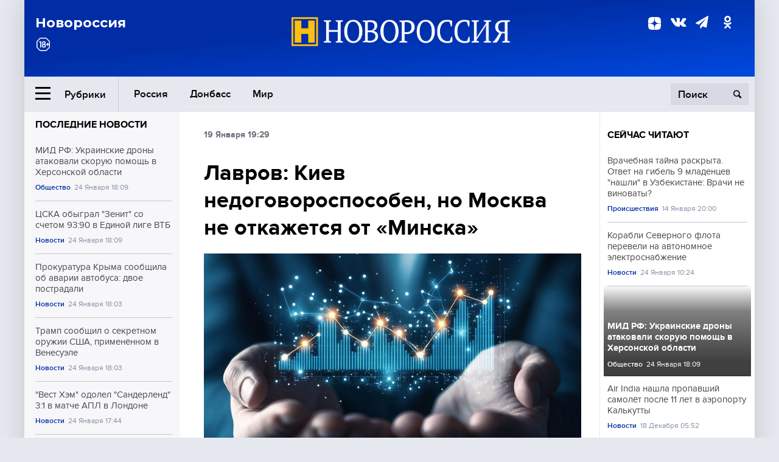

--- FILE ---
content_type: text/html; charset=UTF-8
request_url: https://novorosinform.org/lavrovya-kiev-nedogovorosposoben-no-moskva-ne-otkazhetsya-ot-minska-67385.html
body_size: 13252
content:
<!DOCTYPE html>
<html class="no-js" lang="ru" prefix="og: http://ogp.me/ns#">
<head prefix="og: http://ogp.me/ns# article: http://ogp.me/ns/article#">
	  <meta http-equiv="content-type" content="text/html; charset=utf-8"/>
  <!--//<meta charset="utf-8"/>//-->
  <title>Лавров: Киев недоговороспособен, но Москва не откажется от «Минска»</title>
  <meta name="description" content="Глава МИД России прокомментировал закон о «реинтеграции» Донбасса."/>


  <!-- Place favicon.ico in the root directory -->
  <link href="https://fonts.googleapis.com/css?family=Montserrat:500,700&amp;subset=cyrillic" rel="stylesheet"/>
  <link href="https://fonts.googleapis.com/css?family=Merriweather:400,700&amp;subset=cyrillic" rel="stylesheet"/>
  <link rel="stylesheet" href="/fonts/fonts.css"/>
  <link rel="stylesheet" href="/css/main.css?v95"/>

<meta property="og:site_name" content="Новороссия"/>
<meta property="og:locale" content="ru_RU"/>

<meta property="og:url" content="lavrovya-kiev-nedogovorosposoben-no-moskva-ne-otkazhetsya-ot-minska-67385.html"/>
<meta property="og:title" content="Лавров: Киев недоговороспособен, но Москва не откажется от «Минска»"/>
<meta property="og:type" content="article"/>
<meta property="og:description" content="Глава МИД России прокомментировал закон о «реинтеграции» Донбасса."/>
<meta property="og:image" content="https://novorosinform.org/content/images/00/00/_1280x720.webp"/>
<meta property="og:image:width" content="1280"/>
<meta property="og:image:height" content="720"/>
<script type="application/ld+json">
{
  "@context": "http://schema.org",
  "@type": "NewsArticle",
  "name": "Лавров: Киев недоговороспособен, но Москва не откажется от «Минска»",
  "headline": "Лавров: Киев недоговороспособен, но Москва не откажется от «Минска»",
  "url": "https://novorosinform.org/lavrovya-kiev-nedogovorosposoben-no-moskva-ne-otkazhetsya-ot-minska-67385.html",
  "image": {
  "@type": "ImageObject",
  "representativeOfPage": "true",
  "url": "https://novorosinform.org/content/images/00/00/_1280x720.webp",
  "height": 1280,
  "width": 720
  },
  "dateCreated": "2018-01-19THH24:29T19:29:53:00+03:00",
  "datePublished": "2018-01-19THH24:29T19:29:53:00+03:00",
  "dateModified": "2018-01-19THH24:29T19:29:53:00+03:00",
  "description": "Принятием закона о «реигтеграции» Донбасса украинский режим показал свою недоговороспособность, но Москва продолжит добиваться выполнения минских соглашений. Об этом на пресс-конференции в ООН заявил глава МИД России Сергей Лавров, передает РИА Новости.
&amp;#171;Что касается реакции (стран Запада на пр",

  "author": {
  "@type": "Organization",
   "name": "Редакция Новоросинформ"
  },

  "publisher": {
  "@type": "Organization",
  "name": "novorosinform.org",
  "logo": {
      "@type": "ImageObject",
      "url": "https://novorosinform.org/img/logonew-2.png",
      "width": 544,
      "height": 85
    }
  },
  "mainEntityOfPage": "https://novorosinform.org/lavrovya-kiev-nedogovorosposoben-no-moskva-ne-otkazhetsya-ot-minska-67385.html"
}
</script>


<!-- Yandex Native Ads -->
<script>window.yaContextCb=window.yaContextCb||[]</script>
<script src="https://yandex.ru/ads/system/context.js" async></script>
<script src="https://xmetrics.ru/loader.js" defer ></script>

<link href="/favicon.ico?v3" rel="icon" type="image/x-icon" />
<link rel="apple-touch-icon" sizes="57x57" href="/favicons/apple-touch-icon-57x57.png?v3"/>
<link rel="apple-touch-icon" sizes="60x60" href="/favicons/apple-touch-icon-60x60.png?v3"/>
<link rel="apple-touch-icon" sizes="72x72" href="/favicons/apple-touch-icon-72x72.png?v3"/>
<link rel="apple-touch-icon" sizes="76x76" href="/favicons/apple-touch-icon-76x76.png?v3"/>
<link rel="apple-touch-icon" sizes="114x114" href="/favicons/apple-touch-icon-114x114.png?v3"/>
<link rel="apple-touch-icon" sizes="120x120" href="/favicons/apple-touch-icon-120x120.png?v3"/>
<link rel="apple-touch-icon" sizes="144x144" href="/favicons/apple-touch-icon-144x144.png?v3"/>
<link rel="apple-touch-icon" sizes="152x152" href="/favicons/apple-touch-icon-152x152.png?v3"/>
<link rel="apple-touch-icon" sizes="180x180" href="/favicons/apple-touch-icon-180x180.png?v3"/>
<link rel="icon" type="image/png" href="/favicons/favicon-32x32.png?v3" sizes="32x32"/>
<link rel="icon" type="image/png" href="/favicons/android-chrome-192x192.png?v3" sizes="192x192"/>
<link rel="icon" type="image/png" href="/favicons/favicon-16x16.png?v3" sizes="16x16"/>
<link rel="manifest" href="/favicons/manifest_.json"/>
<script>
var infinity_category='';
</script>

<link rel="amphtml" href="https://amp.novorosinform.org/lavrovya-kiev-nedogovorosposoben-no-moskva-ne-otkazhetsya-ot-minska-67385.html">
<link rel="canonical" href="https://novorosinform.org/lavrovya-kiev-nedogovorosposoben-no-moskva-ne-otkazhetsya-ot-minska-67385.html"/>
<script async src="https://jsn.24smi.net/smi.js"></script>
</head>

<body>
<!-- Yandex.RTB R-A-1216687-1 -->
<div id="yandex_rtb_R-A-1216687-1"></div>
<script type="text/javascript">
    (function(w, d, n, s, t) {
        w[n] = w[n] || [];
        w[n].push(function() {
            Ya.Context.AdvManager.render({
                blockId: "R-A-1216687-1",
                renderTo: "yandex_rtb_R-A-1216687-1",
                async: true
            });
        });
        t = d.getElementsByTagName("script")[0];
        s = d.createElement("script");
        s.type = "text/javascript";
        s.src = "//an.yandex.ru/system/context.js";
        s.async = true;
        t.parentNode.insertBefore(s, t);
    })(this, this.document, "yandexContextAsyncCallbacks");
</script>  <div id="wrap">
    <header class="header">
 
	      <div class="header__top">
        <div class="header__container">
          <aside class="header__aside">
            <div class="header__title">Новороссия</div>




          </aside>

          <div class="header__center">
            <div class="header__logo">
              <a href="/"><img src="/img/logonew-2.png" srcset="/img/logonew-2.png 2x, /img/logonew-2.png 3x" alt=""></a>
            </div>


          </div>

          <aside class="header__aside">
            <div class="header__social">
<!--//              <a href="https://www.youtube.com/tsargradtv" target="_blank" class="header__social-link">
                <i class="icon-youtube-play"></i>
              </a>//-->
              <a href="https://dzen.ru/novorosinform.org?favid=254119029" target="_blank" class="header__social-link">
<svg xmlns="http://www.w3.org/2000/svg" style="display: inline-block; width: 1em; height: 1em;" viewBox="0 0 28 28"><path fill="currentColor" d="M16.7 16.7c-2.2 2.27-2.36 5.1-2.55 11.3 5.78 0 9.77-.02 11.83-2.02 2-2.06 2.02-6.24 2.02-11.83-6.2.2-9.03.35-11.3 2.55M0 14.15c0 5.59.02 9.77 2.02 11.83 2.06 2 6.05 2.02 11.83 2.02-.2-6.2-.35-9.03-2.55-11.3-2.27-2.2-5.1-2.36-11.3-2.55M13.85 0C8.08 0 4.08.02 2.02 2.02.02 4.08 0 8.26 0 13.85c6.2-.2 9.03-.35 11.3-2.55 2.2-2.27 2.36-5.1 2.55-11.3m2.85 11.3C14.5 9.03 14.34 6.2 14.15 0c5.78 0 9.77.02 11.83 2.02 2 2.06 2.02 6.24 2.02 11.83-6.2-.2-9.03-.35-11.3-2.55"/><path fill="none" d="M28 14.15v-.3c-6.2-.2-9.03-.35-11.3-2.55-2.2-2.27-2.36-5.1-2.55-11.3h-.3c-.2 6.2-.35 9.03-2.55 11.3-2.27 2.2-5.1 2.36-11.3 2.55v.3c6.2.2 9.03.35 11.3 2.55 2.2 2.27 2.36 5.1 2.55 11.3h.3c.2-6.2.35-9.03 2.55-11.3 2.27-2.2 5.1-2.36 11.3-2.55"/></svg>

              </a>
              <a href="https://vk.com/public71860258" target="_blank" class="header__social-link">
                <i class="icon-vk"></i>
              </a>
<a href="https://t.me/novorosinform" target="_blank" class="header__social-link">
                <i class="icon-paper-plane"></i>
              </a>              <a href="http://ok.ru/novorosinform" target="_blank" class="header__social-link">
                   <i class="icon-odnoklassniki"></i>
              </a>
             
            </div>



          
          </aside>
        </div>
      </div>

      <div class="header__bottom">
        <div class="header__container">
          <button class="header__rubric-toggle js-rubric-toggle">
            <span class="header__rubric-toggle-icon">
              <i class="icon-burger"></i>
              <i class="icon-close"></i>
            </span>
            <span class="header__rubric-toggle-txt">Рубрики</span>
          </button>

          <ul class="header__menu">
                                    <li>
              <a href="/russia" >Россия</a>
            </li>
                                                <li>
              <a href="/donbass" >Донбасс</a>
            </li>
                                                <li>
              <a href="/mir" >Мир</a>
            </li>
                                                
          </ul>


		          <div class="header__search">
            <form action="/search" autocomplete="off">
              <input type="search" name="q" placeholder="Поиск">
              <button>
                <i class="icon-search"></i>
              </button>

			<div class="header__search-dropdown">
              <label>
                <input type="radio" name="section" value="all" class="radio" checked>
                <span>Все публикации</span>
              </label>
              <!--//<label>
                <input type="radio" name="section" value="news" class="radio">
                <span>Новости</span>
              </label>
              <label>
                <input type="radio" name="section" value="articles" class="radio">
                <span>Статьи</span>
              </label>//-->
                            <!--//<label>
                <input type="radio" name="section" value="experts" class="radio">
                <span>Мнения</span>
              </label>
              <label>
                <input type="radio" name="section" value="projects" class="radio">
                <span>Спецпроекты</span>
              </label>//-->
            </div>
            </form>
          </div>
        </div>

       <div class="header__drop-sections">
          <ul class="header__drop-sections-list">

                        <li>
              <a href="/blizhnij-vostok">Ближний Восток</a>
            </li>
                        <li>
              <a href="/politics">Политика</a>
            </li>
                        <li>
              <a href="/war">Спецоперация</a>
            </li>
                        <li>
              <a href="/society">Общество</a>
            </li>
                        <li>
              <a href="/economy">Экономика</a>
            </li>
                        <li>
              <a href="/proisshestviya">Происшествия</a>
            </li>
                        <li>
              <a href="/culture">Культура</a>
            </li>
                        <li>
              <a href="/sport">Спорт</a>
            </li>
            
          </ul>
        </div>
      </div>
    </header>

    <main>


<div class="layout-column">
	<aside class="layout-column__aside">
	<!-- Yandex.RTB R-A-1216687-2 -->
<div id="yandex_rtb_R-A-1216687-2"></div>
<script type="text/javascript">
    (function(w, d, n, s, t) {
        w[n] = w[n] || [];
        w[n].push(function() {
            Ya.Context.AdvManager.render({
                blockId: "R-A-1216687-2",
                renderTo: "yandex_rtb_R-A-1216687-2",
                async: true
            });
        });
        t = d.getElementsByTagName("script")[0];
        s = d.createElement("script");
        s.type = "text/javascript";
        s.src = "//an.yandex.ru/system/context.js";
        s.async = true;
        t.parentNode.insertBefore(s, t);
    })(this, this.document, "yandexContextAsyncCallbacks");
</script>	


          <div class="news">


            <h3 class="news__title">
              <a href="/news">Последние новости</a>
            </h3>

            <ul class="news__list">

              <li class="news__item">
		          <a href="/mid-rf--ukrainskie-drony-atakovali-skoruyu-pomosh-v-hersonskoj-oblasti-177212.html" class="news__link">
                  <h4 class="news__item-title">
                    МИД РФ: Украинские дроны атаковали скорую помощь в Херсонской области
                  </h4>
	
                </a>

                <div class="news__item-info">
                
                
                                  <a href="/society" class="news__item-info-link">Общество</a>
                                  <time class="news__item-info-date" datetime="2026-01-24THH24:09T">24 Января 18:09</time>
                </div>
 
              </li>

				              <li class="news__item">
		          <a href="/cska-obygral--zenit--so-schetom-93-90-v-edinoj-lige-vtb-177211.html" class="news__link">
                  <h4 class="news__item-title">
                    ЦСКА обыграл "Зенит" со счетом 93:90 в Единой лиге ВТБ
                  </h4>
	
                </a>

                <div class="news__item-info">
                
                
                                  <a href="/news" class="news__item-info-link">Новости</a>
                                  <time class="news__item-info-date" datetime="2026-01-24THH24:09T">24 Января 18:09</time>
                </div>
 
              </li>

				              <li class="news__item">
		          <a href="/prokuratura-kryma-soobshila-ob-avarii-avtobusa--dvoe-postradali-177210.html" class="news__link">
                  <h4 class="news__item-title">
                    Прокуратура Крыма сообщила об аварии автобуса: двое пострадали
                  </h4>
	
                </a>

                <div class="news__item-info">
                
                
                                  <a href="/news" class="news__item-info-link">Новости</a>
                                  <time class="news__item-info-date" datetime="2026-01-24THH24:03T">24 Января 18:03</time>
                </div>
 
              </li>

				              <li class="news__item">
		          <a href="/tramp-soobshil-o-sekretnom-oruzhii-ssha-primenennom-v-venesuele-177209.html" class="news__link">
                  <h4 class="news__item-title">
                    Трамп сообщил о секретном оружии США, применённом в Венесуэле
                  </h4>
	
                </a>

                <div class="news__item-info">
                
                
                                  <a href="/news" class="news__item-info-link">Новости</a>
                                  <time class="news__item-info-date" datetime="2026-01-24THH24:03T">24 Января 18:03</time>
                </div>
 
              </li>

				              <li class="news__item">
		          <a href="/-vest-hem--odolel--sanderlend--3-1-v-matche-apl-v-londone-177208.html" class="news__link">
                  <h4 class="news__item-title">
                    "Вест Хэм" одолел "Сандерленд" 3:1 в матче АПЛ в Лондоне
                  </h4>
	
                </a>

                <div class="news__item-info">
                
                
                                  <a href="/news" class="news__item-info-link">Новости</a>
                                  <time class="news__item-info-date" datetime="2026-01-24THH24:44T">24 Января 17:44</time>
                </div>
 
              </li>

				              <li class="news__item">
		          <a href="/maksim-fadeev-pohudel-na-97-kg-za-10-let-blagodarya-utrennemu-ritualu-177207.html" class="news__link">
                  <h4 class="news__item-title">
                    Максим Фадеев похудел на 97 кг за 10 лет благодаря утреннему ритуалу
                  </h4>
	
                </a>

                <div class="news__item-info">
                
                
                                  <a href="/news" class="news__item-info-link">Новости</a>
                                  <time class="news__item-info-date" datetime="2026-01-24THH24:43T">24 Января 17:43</time>
                </div>
 
              </li>

				              <li class="news__item">
		          <a href="/orban-zayavil-o-gotovnosti-es-otpravit-vojska-na-ukrainu-177206.html" class="news__link">
                  <h4 class="news__item-title">
                    Орбан заявил о готовности ЕС отправить войска на Украину
                  </h4>
	
                </a>

                <div class="news__item-info">
                
                
                                  <a href="/news" class="news__item-info-link">Новости</a>
                                  <time class="news__item-info-date" datetime="2026-01-24THH24:25T">24 Января 17:25</time>
                </div>
 
              </li>

				              <li class="news__item">
		          <a href="/axios--ukraina-nazyvaet-peregovory-s-ssha-i-rossiej-konstruktivnymi-177205.html" class="news__link">
                  <h4 class="news__item-title">
                    Axios: Украина называет переговоры с США и Россией конструктивными
                  </h4>
	
                </a>

                <div class="news__item-info">
                
                
                                  <a href="/news" class="news__item-info-link">Новости</a>
                                  <time class="news__item-info-date" datetime="2026-01-24THH24:25T">24 Января 17:25</time>
                </div>
 
              </li>

				              <li class="news__item">
		          <a href="/axios--peregovory-po-ukraine-vnov-projdut-v-abu-dabi-na-sleduyushej-nedele-177204.html" class="news__link">
                  <h4 class="news__item-title">
                    Axios: Переговоры по Украине вновь пройдут в Абу-Даби на следующей неделе
                  </h4>
	
                </a>

                <div class="news__item-info">
                
                
                                  <a href="/news" class="news__item-info-link">Новости</a>
                                  <time class="news__item-info-date" datetime="2026-01-24THH24:24T">24 Января 17:24</time>
                </div>
 
              </li>

				              <li class="news__item">
		          <a href="/tramp-soobshil-o-peregovorah-ssha-po-grenlandii--uveren-v-uspehe-177203.html" class="news__link">
                  <h4 class="news__item-title">
                    Трамп сообщил о переговорах США по Гренландии: уверен в успехе
                  </h4>
	
                </a>

                <div class="news__item-info">
                
                
                                  <a href="/news" class="news__item-info-link">Новости</a>
                                  <time class="news__item-info-date" datetime="2026-01-24THH24:21T">24 Января 17:21</time>
                </div>
 
              </li>

				              <li class="news__item">
		          <a href="/sud-kieva-naznachil-zasedanie-po-delu-timoshenko-na-26-yanvarya-177202.html" class="news__link">
                  <h4 class="news__item-title">
                    Суд Киева назначил заседание по делу Тимошенко на 26 января
                  </h4>
	
                </a>

                <div class="news__item-info">
                
                
                                  <a href="/news" class="news__item-info-link">Новости</a>
                                  <time class="news__item-info-date" datetime="2026-01-24THH24:19T">24 Января 17:19</time>
                </div>
 
              </li>

				              <li class="news__item">
		          <a href="/tramp-prigrozil-poshlinami-100-na-kanadskie-tovary-pri-sdelke-s-kitaem-177201.html" class="news__link">
                  <h4 class="news__item-title">
                    Трамп пригрозил пошлинами 100% на канадские товары при сделке с Китаем
                  </h4>
	
                </a>

                <div class="news__item-info">
                
                
                                  <a href="/news" class="news__item-info-link">Новости</a>
                                  <time class="news__item-info-date" datetime="2026-01-24THH24:14T">24 Января 17:14</time>
                </div>
 
              </li>

				              <li class="news__item">
		          <a href="/tramp-postavil-pod-somnenie-vklad-germanii-v-afganskuyu-operaciyu-177200.html" class="news__link">
                  <h4 class="news__item-title">
                    Трамп поставил под сомнение вклад Германии в афганскую операцию
                  </h4>
	
                </a>

                <div class="news__item-info">
                
                
                                  <a href="/news" class="news__item-info-link">Новости</a>
                                  <time class="news__item-info-date" datetime="2026-01-24THH24:08T">24 Января 17:08</time>
                </div>
 
              </li>

				              <li class="news__item">
		          <a href="/tramp-zayavil-ob-izyatii-venesuelskoj-nefti-s-zahvachennyh-tankerov-177199.html" class="news__link">
                  <h4 class="news__item-title">
                    Трамп заявил об изъятии венесуэльской нефти с захваченных танкеров
                  </h4>
	
                </a>

                <div class="news__item-info">
                
                
                                  <a href="/news" class="news__item-info-link">Новости</a>
                                  <time class="news__item-info-date" datetime="2026-01-24THH24:08T">24 Января 17:08</time>
                </div>
 
              </li>

				              <li class="news__item">
		          <a href="/balickij-soobshil-o-ranenii-troih-mirnyh-zhitelej-pri-atake-vsu-177198.html" class="news__link">
                  <h4 class="news__item-title">
                    Балицкий сообщил о ранении троих мирных жителей при атаке ВСУ
                  </h4>
	
                </a>

                <div class="news__item-info">
                
                
                                  <a href="/society" class="news__item-info-link">Общество</a>
                                  <time class="news__item-info-date" datetime="2026-01-24THH24:08T">24 Января 17:08</time>
                </div>
 
              </li>

				
            </ul>

            <div class="news__cta">
              <a href="/news" class="news__cta-link">Все новости</a>
            </div>
		</div>

		<!-- Yandex.RTB R-A-1216687-7 -->
<div id="yandex_rtb_R-A-1216687-7"></div>
<script>window.yaContextCb.push(()=>{
  Ya.Context.AdvManager.render({
    renderTo: 'yandex_rtb_R-A-1216687-7',
    blockId: 'R-A-1216687-7'
  })
})</script>	</aside>
	<div class="layout-column__main">
	<section class="article" data-publication-id="67385" data-current-url="lavrovya-kiev-nedogovorosposoben-no-moskva-ne-otkazhetsya-ot-minska-67385.html">
		<div class="article__content">

			<div class="article__meta article__meta_plot">
				<div class="article__meta-labels">
				<time datetime="">19 Января 19:29</time>
								</div>


				<!--//<div class="article__meta-reading">
				<svg xmlns="http://www.w3.org/2000/svg" xmlns:xlink="http://www.w3.org/1999/xlink" viewbox="0 0 48 48"><defs><path id="a" d="M0 0h48v48H0z"/></defs><clipPath id="b"><use xlink:href="#a" overflow="visible"/></clipPath><path d="M42 20c-2.21 0-4 1.79-4 4v6H10v-6c0-2.21-1.79-4-4-4s-4 1.79-4 4v10c0 2.2 1.8 4 4 4h36c2.2 0 4-1.8 4-4V24c0-2.21-1.79-4-4-4zm-6-10H12c-2.2 0-4 1.8-4 4v4.31c2.32.83 4 3.03 4 5.63V28h24v-4.06c0-2.6 1.68-4.8 4-5.63V14c0-2.2-1.8-4-4-4z" clip-path="url(#b)"/></svg>
                    Читать:
                    <span> мин.</span>
                  </div>//-->
			</div>

			<h1 class="article__title">Лавров: Киев недоговороспособен, но Москва не откажется от «Минска»</h1>


	
				<div class="article__gallery">
					<div class="article__gallery-main">
						<ul class="article__gallery-main-list">
							<li class="active">
																
								<img src="/img/dzen/noimage.jpg" />
															
							</li>
													</ul>
						

						<div class="article__gallery-main-prev">
							<svg viewBox="0 0 24 24" width="24" height="24"><path d="M5.88 4.12L13.76 12l-7.88 7.88L8 22l10-10L8 2z"/><path fill="none" d="M0 0h24v24H0z"/></svg>
						</div>
						<div class="article__gallery-main-next">
							<svg viewBox="0 0 24 24" width="24" height="24"><path d="M5.88 4.12L13.76 12l-7.88 7.88L8 22l10-10L8 2z"/><path fill="none" d="M0 0h24v24H0z"/></svg>
						</div>
					</div>


					<div class="article__gallery-preview">

					</div>

				</div>
		
				<div><strong>Автор:</strong> Редакция Новоросинформ<span></span><br /><br /></div>
				

				<div class="article__intro">
					<p>Принятием закона о «реигтеграции» Донбасса украинский режим показал свою недоговороспособность, но Москва продолжит добиваться выполнения минских соглашений. Об этом на пресс-конференции в ООН заявил глава МИД России Сергей Лавров, передает РИА Новости.
&#171;Что касается реакции (стран Запада на пр</p>
				</div>


				<div class="only__text">
                <p>Принятием закона о «реигтеграции» Донбасса украинский режим показал свою недоговороспособность, но Москва продолжит добиваться выполнения минских соглашений. Об этом на пресс-конференции в ООН заявил глава МИД России Сергей Лавров, передает РИА Новости.</p>
<p>&#171;Что касается реакции (стран Запада на принятие Киевом закона о «реинтеграции» Донбасса — ред.), то я уже не раз говорил, что у нас нет никаких сомнений. Более того, у нас есть достоверные знания, что и в Европе, и в Вашингтоне прекрасно понимают, в какую игру играют нынешние киевские власти и как они ведут линию на заматывание своих обязательств по минским договоренностям&#187;, — заявил Лавров.</p><div id="yandex_rtb_R-A-1216687-9"></div>
<script>window.yaContextCb.push(()=>{
	Ya.Context.AdvManager.render({
		"blockId": "R-A-1216687-9",
		"renderTo": "yandex_rtb_R-A-1216687-9"
	})
})
</script>
<p>&#171;Взяв под свое крыло вот эту власть, власть, которая абсолютно не договороспособна, Запад уже не может публично выступать с критикой того, что делают его подопечные. Это печально. Понятно, что это сопряжено с ложно понятым чувством собственного престижа, собственной репутации, но такова жизнь&#187;, — добавил он.</p>
<p>Дипломат подчеркнул, что Россия будет добиваться того, чтобы &#171;все, что записано в минских договоренностях, выполнялось&#187;.</p>
<p>&#171;И попытки сбить прицел и куда-то увести в сторону эти дискуссии, стремление найти новые какие-то повестки дня, новые методы, новые формы, они неприемлемы. Мы будем спокойно и твердо отстаивать тот пакет, который честный и под которым подписался президент Порошенко и лидеры Донецка и Луганска&#187;, — заключил Лавров.</p>
<p>Напомним, что Верховная рада Украины 18 января, <a href="https://novorosinform.org/702849"><strong>приняла в целом президентский законопроект о реинтеграции Донбасса</strong></a>, в котором Россия названа «агрессором».</p>
<p>По словам президента Украины Порошенко, принятие Верховной радой закона о реинтеграции Донбасса является <a href="https://novorosinform.org/702854"><strong>«сигналом» для Донбасса и Крыма о том, что они «неотъемлемая часть Украины».</strong></a></p>
<p>Президент России Владимир Путин сегодня <a href="https://novorosinform.org/703097"><strong>провел совещание по Донбассу с постоянными членами Совета Безопасности. </strong></a>Участники совещания отметили, что закон о «реинтеграции Донбасса» может отрицательно повлиять на перспективы  урегулирования.</p>
        
				</div>




			</div>
		</section>

<div class="article__dzen1">
<strong>Подписывайтесь на нас</strong> в <a href="https://t.me/+Cr25qIK9au4zZjYy">Телеграме</a>

 и&nbsp;первыми узнавайте о&nbsp;главных новостях и&nbsp;важнейших событиях дня.

</div>		
		<br /><br />        <h3 class="news__title">Новости партнеров</h3>
<div class="smi24__informer smi24__auto" data-smi-blockid="18039"></div>
<script>(window.smiq = window.smiq || []).push({});</script>




<!-- Код вставки на место отображения виджета -->
<div class="smi24__informer smi24__auto" data-smi-blockid="29976"></div>
<div class="smi24__informer smi24__auto" data-smi-blockid="29975"></div>
<script>(window.smiq = window.smiq || []).push({});</script>



<div id="unit_93365"><a href="https://smi2.ru/" >Новости СМИ2</a></div>
<script type="text/javascript" charset="utf-8">
  (function() {
    var sc = document.createElement('script'); sc.type = 'text/javascript'; sc.async = true;
    sc.src = '//smi2.ru/data/js/93365.js'; sc.charset = 'utf-8';
    var s = document.getElementsByTagName('script')[0]; s.parentNode.insertBefore(sc, s);
  }());
</script>    	<div id="content-load-block" style="height:1px"></div>
	</div>
	
	<aside class="layout-column__aside">
	


          <div class="news">


            <h3 class="news__title">
              <a href="/news">Сейчас читают</a>
            </h3>

            <ul class="news__list">

              <li class="news__item">
				                <a href="/vrachi-roddoma-v-kotorom-umirali-mladency-ne-vinovaty-dengi-i-specialistov-otdali-uzbekistanu-171341.html" class="news__link">
                  <h4 class="news__item-title">
                    Врачебная тайна раскрыта. Ответ на гибель 9 младенцев "нашли" в Узбекистане: Врачи не виноваты?
                  </h4>
	
                </a>

                <div class="news__item-info">
                
                
                                  <a href="/proisshestviya" class="news__item-info-link">Происшествия</a>
                                  <time class="news__item-info-date" datetime="2026-01-14THH24:00T">14 Января 20:00</time>
                </div>
                              </li>

				              <li class="news__item">
				                <a href="/korabli-severnogo-flota-pereveli-na-avtonomnoe-elektrosnabzhenie-177065.html" class="news__link">
                  <h4 class="news__item-title">
                    Корабли Северного флота перевели на автономное электроснабжение
                  </h4>
	
                </a>

                <div class="news__item-info">
                
                
                                  <a href="/news" class="news__item-info-link">Новости</a>
                                  <time class="news__item-info-date" datetime="2026-01-24THH24:24T">24 Января 10:24</time>
                </div>
                              </li>

				              <li class="news__item">
												<figure class="news__media" style="background-image: url(/content/images/00/00/_370x208.webp)">
								                <a href="/mid-rf--ukrainskie-drony-atakovali-skoruyu-pomosh-v-hersonskoj-oblasti-177212.html" class="news__link">
                  <h4 class="news__item-title">
                    МИД РФ: Украинские дроны атаковали скорую помощь в Херсонской области
                  </h4>
	
                </a>

                <div class="news__item-info">
                
                
                                  <a href="/society" class="news__item-info-link">Общество</a>
                                  <time class="news__item-info-date" datetime="2026-01-24THH24:09T">24 Января 18:09</time>
                </div>
                </figure>              </li>

				              <li class="news__item">
				                <a href="/air-india-nashla-propavshij-samolet-posle-11-let-v-aeroportu-kalkutty-165270.html" class="news__link">
                  <h4 class="news__item-title">
                    Air India нашла пропавший самолёт после 11 лет в аэропорту Калькутты
                  </h4>
	
                </a>

                <div class="news__item-info">
                
                
                                  <a href="/news" class="news__item-info-link">Новости</a>
                                  <time class="news__item-info-date" datetime="2025-12-18THH24:52T">18 Декабря 05:52</time>
                </div>
                              </li>

				              <li class="news__item">
				                <a href="/onufrienko--spros-na-drony-kamikadze-prodolzhit-rasti-v-budushem-174055.html" class="news__link">
                  <h4 class="news__item-title">
                    Онуфриенко: спрос на дроны-камикадзе продолжит расти в будущем
                  </h4>
	
                </a>

                <div class="news__item-info">
                
                
                                  <a href="/society" class="news__item-info-link">Общество</a>
                                  <time class="news__item-info-date" datetime="2026-01-19THH24:42T">19 Января 20:42</time>
                </div>
                              </li>

				              <li class="news__item">
				                <a href="/v-brigade-vsu-reshili-spisat-nedostachu-boepripasov-na-usilennye-obstrely-ldnr-84565.html" class="news__link">
                  <h4 class="news__item-title">
                    В бригаде ВСУ решили списать недостачу боеприпасов на усиленные обстрелы ЛДНР
                  </h4>
	
                </a>

                <div class="news__item-info">
                
                
                                  <time class="news__item-info-date" datetime="2021-12-05THH24:59T">05 Декабря 08:59</time>
                </div>
                              </li>

				              <li class="news__item">
				                <a href="/reuters--timchenko-nazval-situaciyu-s-energiej-v-ukraine-katastrofoj-177006.html" class="news__link">
                  <h4 class="news__item-title">
                    Reuters: Тимченко назвал ситуацию с энергией в Украине катастрофой
                  </h4>
	
                </a>

                <div class="news__item-info">
                
                
                                  <a href="/society" class="news__item-info-link">Общество</a>
                                  <time class="news__item-info-date" datetime="2026-01-24THH24:51T">24 Января 06:51</time>
                </div>
                              </li>

				              <li class="news__item">
				                <a href="/pozornye-drevnie-obychai-podmenyayut-zakon-devushka-sbezhala-ot-tirana-a-policiya-vernet-ee-obratno-172298.html" class="news__link">
                  <h4 class="news__item-title">
                    Позорные "древние обычаи" подменяют закон. Девушка сбежала от тирана, а полиция вернёт её обратно?
                  </h4>
	
                </a>

                <div class="news__item-info">
                
                
                                  <a href="/society" class="news__item-info-link">Общество</a>
                                  <time class="news__item-info-date" datetime="2026-01-16THH24:15T">16 Января 10:15</time>
                </div>
                              </li>

				              <li class="news__item">
				                <a href="/tass--peregovory-po-ukraine-v-oae-oslozhneny-territorialnymi-sporami-177096.html" class="news__link">
                  <h4 class="news__item-title">
                    ТАСС: переговоры по Украине в ОАЭ осложнены территориальными спорами
                  </h4>
	
                </a>

                <div class="news__item-info">
                
                
                                  <a href="/society" class="news__item-info-link">Общество</a>
                                  <time class="news__item-info-date" datetime="2026-01-24THH24:17T">24 Января 12:17</time>
                </div>
                              </li>

				              <li class="news__item">
				                <a href="/tramp-soobshil-o-peregovorah-ssha-po-grenlandii--uveren-v-uspehe-177203.html" class="news__link">
                  <h4 class="news__item-title">
                    Трамп сообщил о переговорах США по Гренландии: уверен в успехе
                  </h4>
	
                </a>

                <div class="news__item-info">
                
                
                                  <a href="/news" class="news__item-info-link">Новости</a>
                                  <time class="news__item-info-date" datetime="2026-01-24THH24:21T">24 Января 17:21</time>
                </div>
                              </li>

				              <li class="news__item">
				                <a href="/mirnyj-zhitel-gorlovki-poluchil-ranenie-v-golovu-pod-ukrainskim-obstrelom-33858.html" class="news__link">
                  <h4 class="news__item-title">
                    Мирный житель Горловки получил ранение в голову под украинским обстрелом
                  </h4>
	
                </a>

                <div class="news__item-info">
                
                
                                  <time class="news__item-info-date" datetime="2019-09-30THH24:16T">30 Сентября 06:16</time>
                </div>
                              </li>

				              <li class="news__item">
				                <a href="/mid-turcii--sovet-mira-sosredotochilsya-na-gaze-novye-zadachi-ne-obsuzhdayutsya-176912.html" class="news__link">
                  <h4 class="news__item-title">
                    МИД Турции: Совет мира сосредоточился на Гаze, новые задачи не обсуждаются
                  </h4>
	
                </a>

                <div class="news__item-info">
                
                
                                  <a href="/news" class="news__item-info-link">Новости</a>
                                  <time class="news__item-info-date" datetime="2026-01-23RDH24:52T">23 Января 22:52</time>
                </div>
                              </li>

				              <li class="news__item">
				                <a href="/pvo-pridetsya-styagivat-k-sankt-peterburgu-i-murmansku-finny-zamahnulis-na-nemyslimoe-175164.html" class="news__link">
                  <h4 class="news__item-title">
                    ПВО придётся стягивать к Санкт-Петербургу и Мурманску? Финны замахнулись на немыслимое
                  </h4>
	
                </a>

                <div class="news__item-info">
                
                
                                  <a href="/politics" class="news__item-info-link">Политика</a>
                                  <time class="news__item-info-date" datetime="2026-01-24THH24:00T">24 Января 16:00</time>
                </div>
                              </li>

				              <li class="news__item">
				                <a href="/umerla-inna-radaeva--prodyuser-i-vokalnyj-pedagog-shou--golos--175802.html" class="news__link">
                  <h4 class="news__item-title">
                    Умерла Инна Радаева: продюсер и вокальный педагог шоу "Голос"
                  </h4>
	
                </a>

                <div class="news__item-info">
                
                
                                  <a href="/news" class="news__item-info-link">Новости</a>
                                  <time class="news__item-info-date" datetime="2026-01-22NDH24:16T">22 Января 12:16</time>
                </div>
                              </li>

				              <li class="news__item">
				                <a href="/si-czinpin-i-medvedev-ukrepili-sotrudnichestvo-kitaya-i-rossii-148190.html" class="news__link">
                  <h4 class="news__item-title">
                    Си Цзиньпин и Медведев укрепили сотрудничество Китая и России
                  </h4>
	
                </a>

                <div class="news__item-info">
                
                
                                  <a href="/society" class="news__item-info-link">Общество</a>
                                  <time class="news__item-info-date" datetime="2024-12-12THH24:40T">12 Декабря 13:40</time>
                </div>
                              </li>

				
            </ul>

            <div class="news__cta">
              <a href="/news" class="news__cta-link">Все новости</a>
            </div>
		</div>

		
<!-- Yandex Native Ads C-A-1216687-6 -->
<div id="id-C-A-1216687-6"></div>
<script>window.yaContextCb.push(()=>{
  Ya.Context.AdvManager.renderWidget({
    renderTo: 'id-C-A-1216687-6',
    blockId: 'C-A-1216687-6'
  })
})</script>
	</aside>
</div>

    </main>
    <footer class="footer">

		
      <div class="footer__body">
        <div class="footer__container">
          <div class="footer__top">
            <div class="footer__column">
              <div class="footer__logo">
                <img src="/img/logonew-2.png" alt="" width="209" height="37">
              </div>
<address>
<p>Информационное агентство Большой России</p>
<p>Наша почта: <a href="mailto:mail@novorosinform.org">mail@novorosinform.org</a></p>
</address>
            </div>

            <div class="footer__column">
              <ul class="footer__menu">
                        <li>
              <a href="/russia">Россия</a>
            </li>
                        <li>
              <a href="/donbass">Донбасс</a>
            </li>
                        <li>
              <a href="/mir">Мир</a>
            </li>
                        <li>
              <a href="/politics">Политика</a>
            </li>
            
<li><a href="mailto:advnovoros@tsargrad.tv">Реклама на сайте:<br />
advnovoros@tsargrad.tv</a></li>

<li><a target="_blank" href="/files/price2024.pdf">Цены на рекламу</a></li>

              </ul>
            </div>

            <div class="footer__column footer__column_wide">

              <div class="footer__description">
<p>Сетевое издание «Информационное агентство «Новороссия» зарегистрировано в Федеральной службе по надзору в сфере связи, информационных технологий и массовых коммуникаций 20 ноября 2019 г.</p>
<p>Свидетельство о регистрации Эл № ФС77-77187.</p>
<p>Учредитель — НАО «Царьград медиа».</p>
<p>«Главный редактор- Лукьянов А.А.»</p>
<p>«Шеф-редактор - Садчиков А.М.»</p>
<p>Email: <a href="mail:mail@novorosinform.org">mail@novorosinform.org</a></p>
<p>Телефон: +7 (495) 374-77-73</p>
<p>115093, г. Москва, Партийный пер., д. 1, к. 57, стр. 3</p>
<p>Настоящий ресурс может содержать материалы 18+.</p>
<p>Использование любых материалов, размещённых на сайте, разрешается при условии ссылки на сайт агентства.</p>


              </div>
            </div>
          </div>

          <div class="footer__bottom">
            <div class="footer__search">
              <form action="/search">
                <input type="search" name="q" placeholder="Поиск">
                <button>
                  <i class="icon-search"></i>
                </button>
              </form>
            </div>

            <div class="footer__social">
			<a href="https://dzen.ru/novorosinform.org?favid=254119029" target="_blank" class="header__social-link"><svg xmlns="http://www.w3.org/2000/svg" style="display: inline-block; width: 1em; height: 1em;" viewBox="0 0 28 28"><path fill="currentColor" d="M16.7 16.7c-2.2 2.27-2.36 5.1-2.55 11.3 5.78 0 9.77-.02 11.83-2.02 2-2.06 2.02-6.24 2.02-11.83-6.2.2-9.03.35-11.3 2.55M0 14.15c0 5.59.02 9.77 2.02 11.83 2.06 2 6.05 2.02 11.83 2.02-.2-6.2-.35-9.03-2.55-11.3-2.27-2.2-5.1-2.36-11.3-2.55M13.85 0C8.08 0 4.08.02 2.02 2.02.02 4.08 0 8.26 0 13.85c6.2-.2 9.03-.35 11.3-2.55 2.2-2.27 2.36-5.1 2.55-11.3m2.85 11.3C14.5 9.03 14.34 6.2 14.15 0c5.78 0 9.77.02 11.83 2.02 2 2.06 2.02 6.24 2.02 11.83-6.2-.2-9.03-.35-11.3-2.55"/><path fill="none" d="M28 14.15v-.3c-6.2-.2-9.03-.35-11.3-2.55-2.2-2.27-2.36-5.1-2.55-11.3h-.3c-.2 6.2-.35 9.03-2.55 11.3-2.27 2.2-5.1 2.36-11.3 2.55v.3c6.2.2 9.03.35 11.3 2.55 2.2 2.27 2.36 5.1 2.55 11.3h.3c.2-6.2.35-9.03 2.55-11.3 2.27-2.2 5.1-2.36 11.3-2.55"/></svg>

              </a>


			<a href="https://vk.com/public71860258" target="_blank" class="header__social-link">
                <i class="icon-vk"></i>
              </a>

<a href="https://t.me/novorosinform" target="_blank" class="header__social-link">
                <i class="icon-paper-plane"></i>
              </a>
                  <a href="http://ok.ru/novorosinform" target="_blank" class="header__social-link">
                    <i class="icon-odnoklassniki"></i>
                  </a>
            </div>
          </div>
        </div>
      </div>
    </footer>

<div class="uniblock1"></div>
  <button class="page-up js-page-up">Наверх</button>

    <div class="fly-header">
    <div class="fly-header__top">
      <div class="header__logo">
        <a href="/"><img src="/img/logonew-2.png" srcset="/img/logonew-2.png 2x, /img/logonew-2.png 3x" alt=""></a>
      </div>
    </div>

    <div class="fly-header__bottom">
      <div class="header__container">
        <button class="header__rubric-toggle js-rubric-toggle">
          <span class="header__rubric-toggle-icon">
            <i class="icon-burger"></i>
            <i class="icon-close"></i>
          </span>
          <span class="header__rubric-toggle-txt">Политика</span>
        </button>

        <ul class="header__menu">
                                    <li>
              <a href="/russia">Россия</a>
            </li>
                                                <li>
              <a href="/donbass">Донбасс</a>
            </li>
                                                <li>
              <a href="/mir">Мир</a>
            </li>
                                                        </ul>
                  <div class="header__search">
            <form action="/search" autocomplete="off">
              <input type="search" name="q" placeholder="Поиск">
              <button>
                <i class="icon-search"></i>
              </button>

			<div class="header__search-dropdown">
              <label>
                <input type="radio" name="section" value="all" class="radio" checked>
                <span>Все публикации</span>
              </label>
              <!--//<label>
                <input type="radio" name="section" value="news" class="radio">
                <span>Новости</span>
              </label>
              <label>
                <input type="radio" name="section" value="articles" class="radio">
                <span>Статьи</span>
              </label>//-->
                            <!--//<label>
                <input type="radio" name="section" value="experts" class="radio">
                <span>Мнения</span>
              </label>
              <label>
                <input type="radio" name="section" value="projects" class="radio">
                <span>Спецпроекты</span>
              </label>//-->
            </div>
            </form>
          </div>      </div>

	       <div class="header__drop-sections">
          <ul class="header__drop-sections-list">

                        <li>
              <a href="/blizhnij-vostok">Ближний Восток</a>
            </li>
                        <li>
              <a href="/politics">Политика</a>
            </li>
                        <li>
              <a href="/war">Спецоперация</a>
            </li>
                        <li>
              <a href="/society">Общество</a>
            </li>
                        <li>
              <a href="/economy">Экономика</a>
            </li>
                        <li>
              <a href="/proisshestviya">Происшествия</a>
            </li>
                        <li>
              <a href="/culture">Культура</a>
            </li>
                        <li>
              <a href="/sport">Спорт</a>
            </li>
            
          </ul>
        </div>    <!--//</div>//-->
  </div>

</div>


	
  <script src="/js/vendor/jquery-3.4.1.min.js"></script>
  <script src="/js/plugins.js?v1"></script>
  <script src="/js/main.js?v46"></script>
<!-- Yandex.Metrika counter --> <script type="text/javascript" > (function (d, w, c) { (w[c] = w[c] || []).push(function() { try { w.yaCounter25153517 = new Ya.Metrika({ id:25153517, clickmap:true, trackLinks:true, accurateTrackBounce:true, webvisor:true }); } catch(e) { } }); var n = d.getElementsByTagName("script")[0], s = d.createElement("script"), f = function () { n.parentNode.insertBefore(s, n); }; s.type = "text/javascript"; s.async = true; s.src = "https://cdn.jsdelivr.net/npm/yandex-metrica-watch/watch.js"; if (w.opera == "[object Opera]") { d.addEventListener("DOMContentLoaded", f, false); } else { f(); } })(document, window, "yandex_metrika_callbacks"); </script> <noscript><div><img src="https://mc.yandex.ru/watch/25153517" style="position:absolute; left:-9999px;" alt="" /></div></noscript> <!-- /Yandex.Metrika counter -->
<!--LiveInternet counter--><script type="text/javascript">
new Image().src = "//counter.yadro.ru/hit;tsargradtv?r"+
escape(document.referrer)+((typeof(screen)=="undefined")?"":
";s"+screen.width+"*"+screen.height+"*"+(screen.colorDepth?
screen.colorDepth:screen.pixelDepth))+";u"+escape(document.URL)+
";h"+escape(document.title.substring(0,80))+
";"+Math.random();</script><!--/LiveInternet-->
<!-- Rating@Mail.ru counter -->
<script type="text/javascript">
var _tmr = window._tmr || (window._tmr = []);
_tmr.push({id: "2592747", type: "pageView", start: (new Date()).getTime()});
(function (d, w, id) {
  if (d.getElementById(id)) return;
  var ts = d.createElement("script"); ts.type = "text/javascript"; ts.async = true; ts.id = id;
  ts.src = "https://top-fwz1.mail.ru/js/code.js";
  var f = function () {var s = d.getElementsByTagName("script")[0]; s.parentNode.insertBefore(ts, s);};
  if (w.opera == "[object Opera]") { d.addEventListener("DOMContentLoaded", f, false); } else { f(); }
})(document, window, "topmailru-code");
</script><noscript><div>
<img src="https://top-fwz1.mail.ru/counter?id=2592747;js=na" style="border:0;position:absolute;left:-9999px;" alt="Top.Mail.Ru" />
</div></noscript>
<!-- //Rating@Mail.ru counter -->


<script  defer src="/firebase.js"></script>
<script defer src="/app_void.js"></script>

</body>

</html>

--- FILE ---
content_type: application/javascript
request_url: https://smi2.ru/counter/settings?payload=CNr4Ahjh_caEvzM6JDdkMzk1NWIyLTQyYTQtNDcxYy1hZWM0LTk3NThjNmM5NTZlZg&cb=_callbacks____0mksg9v3j
body_size: 1510
content:
_callbacks____0mksg9v3j("[base64]");